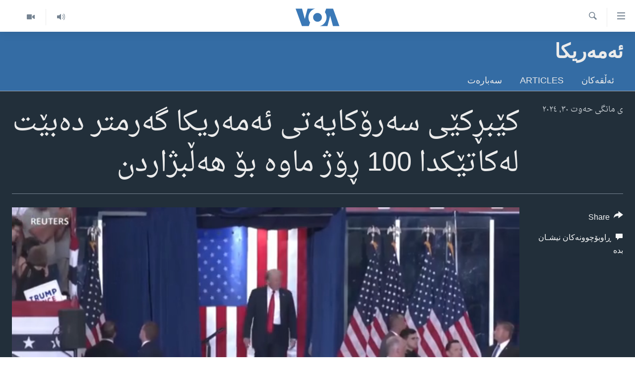

--- FILE ---
content_type: text/html; charset=utf-8
request_url: https://www.dengiamerika.com/a/7718631.html
body_size: 11487
content:

<!DOCTYPE html>
<html lang="ku" dir="rtl" class="no-js">
<head>
<link href="/Content/responsive/VOA/ku-CKB/VOA-ku-CKB.css?&amp;av=0.0.0.0&amp;cb=306" rel="stylesheet"/>
<script src="https://tags.dengiamerika.com/voa-pangea/prod/utag.sync.js"></script> <script type='text/javascript' src='https://www.youtube.com/iframe_api' async></script>
<script type="text/javascript">
//a general 'js' detection, must be on top level in <head>, due to CSS performance
document.documentElement.className = "js";
var cacheBuster = "306";
var appBaseUrl = "/";
var imgEnhancerBreakpoints = [0, 144, 256, 408, 650, 1023, 1597];
var isLoggingEnabled = false;
var isPreviewPage = false;
var isLivePreviewPage = false;
if (!isPreviewPage) {
window.RFE = window.RFE || {};
window.RFE.cacheEnabledByParam = window.location.href.indexOf('nocache=1') === -1;
const url = new URL(window.location.href);
const params = new URLSearchParams(url.search);
// Remove the 'nocache' parameter
params.delete('nocache');
// Update the URL without the 'nocache' parameter
url.search = params.toString();
window.history.replaceState(null, '', url.toString());
} else {
window.addEventListener('load', function() {
const links = window.document.links;
for (let i = 0; i < links.length; i++) {
links[i].href = '#';
links[i].target = '_self';
}
})
}
var pwaEnabled = false;
var swCacheDisabled;
</script>
<meta charset="utf-8" />
<title>کێبڕکێی سەرۆکایەتی ئەمەریکا گەرمتر دەبێت لەکاتێکدا 100 ڕۆژ ماوە بۆ هەڵبژاردن</title>
<meta name="description" content="
دانۆڵد ترەمپ کاندیدی کۆمارییەکان بۆ سەرۆکایەتی ئەمەریکا و جێگری سەرۆک کاملا هێرس کاندیدی دیموکراتەکان بۆ سەرۆکایەتی ئەمەریکا، هێرشی زارەکی دەکەنە سەر یەکتر لەکاتێکدا هەوڵدەدەن دەنگدەران بۆلای خۆیان ڕابکێشن، لەگەڵ نزیکبوونەوەی کاتی هەڵبژاردنەکان کێبڕکێکە گەرمتر دەبێت.
" />
<meta name="keywords" content="ئەمەریکا, کۆماری, سەرۆکایەتی, جیهان, ئەمەریکا, واشنتن" />
<meta name="viewport" content="width=device-width, initial-scale=1.0" />
<meta http-equiv="X-UA-Compatible" content="IE=edge" />
<meta name="robots" content="max-image-preview:large"><meta property="fb:pages" content="274466905875" />
<meta name="msvalidate.01" content="3286EE554B6F672A6F2E608C02343C0E" />
<link href="https://www.dengiamerika.com/a/7718631.html" rel="canonical" />
<meta name="apple-mobile-web-app-title" content="VOA" />
<meta name="apple-mobile-web-app-status-bar-style" content="black" />
<meta name="apple-itunes-app" content="app-id=632618796, app-argument=//7718631.rtl" />
<meta content="کێبڕکێی سەرۆکایەتی ئەمەریکا گەرمتر دەبێت لەکاتێکدا 100 ڕۆژ ماوە بۆ هەڵبژاردن" property="og:title" />
<meta content="
دانۆڵد ترەمپ کاندیدی کۆمارییەکان بۆ سەرۆکایەتی ئەمەریکا و جێگری سەرۆک کاملا هێرس کاندیدی دیموکراتەکان بۆ سەرۆکایەتی ئەمەریکا، هێرشی زارەکی دەکەنە سەر یەکتر لەکاتێکدا هەوڵدەدەن دەنگدەران بۆلای خۆیان ڕابکێشن، لەگەڵ نزیکبوونەوەی کاتی هەڵبژاردنەکان کێبڕکێکە گەرمتر دەبێت.
" property="og:description" />
<meta content="video.other" property="og:type" />
<meta content="https://www.dengiamerika.com/a/7718631.html" property="og:url" />
<meta content="Voice of America" property="og:site_name" />
<meta content="https://www.facebook.com/VOAKurdish/" property="article:publisher" />
<meta content="https://gdb.voanews.com/01000000-0aff-0242-8885-08dcb0ac7a15_tv_w1200_h630.jpg" property="og:image" />
<meta content="1200" property="og:image:width" />
<meta content="630" property="og:image:height" />
<meta content="1335864623160936" property="fb:app_id" />
<meta content="player" name="twitter:card" />
<meta content="@VOAKurdish" name="twitter:site" />
<meta content="https://www.dengiamerika.com/embed/player/article/7718631.html" name="twitter:player" />
<meta content="435" name="twitter:player:width" />
<meta content="314" name="twitter:player:height" />
<meta content="https://voa-video-ns.akamaized.net/pangeavideo/2024/07/0/01/01000000-0aff-0242-8885-08dcb0ac7a15.mp4" name="twitter:player:stream" />
<meta content="video/mp4; codecs=&quot;h264&quot;" name="twitter:player:stream:content_type" />
<meta content="کێبڕکێی سەرۆکایەتی ئەمەریکا گەرمتر دەبێت لەکاتێکدا 100 ڕۆژ ماوە بۆ هەڵبژاردن" name="twitter:title" />
<meta content="
دانۆڵد ترەمپ کاندیدی کۆمارییەکان بۆ سەرۆکایەتی ئەمەریکا و جێگری سەرۆک کاملا هێرس کاندیدی دیموکراتەکان بۆ سەرۆکایەتی ئەمەریکا، هێرشی زارەکی دەکەنە سەر یەکتر لەکاتێکدا هەوڵدەدەن دەنگدەران بۆلای خۆیان ڕابکێشن، لەگەڵ نزیکبوونەوەی کاتی هەڵبژاردنەکان کێبڕکێکە گەرمتر دەبێت.
" name="twitter:description" />
<link rel="amphtml" href="https://www.dengiamerika.com/amp/7718631.html" />
<script type="application/ld+json">{"duration":"PT2M57S","uploadDate":"2024-07-30 15:36:31Z","embedUrl":"https://www.dengiamerika.com/embed/player/article/7718631.html","headline":"کێبڕکێی سەرۆکایەتی ئەمەریکا گەرمتر دەبێت لەکاتێکدا 100 ڕۆژ ماوە بۆ هەڵبژاردن","inLanguage":"ku-CKB","keywords":"ئەمەریکا, کۆماری, سەرۆکایەتی, جیهان, ئەمەریکا, واشنتن","author":{"@type":"Person","name":"VOA"},"datePublished":"2024-07-30 15:36:31Z","dateModified":"2024-07-30 15:36:31Z","publisher":{"logo":{"width":512,"height":220,"@type":"ImageObject","url":"https://www.dengiamerika.com/Content/responsive/VOA/ku-CKB/img/logo.png"},"@type":"Organization","url":"https://www.dengiamerika.com","sameAs":["https://www.facebook.com/VOAKurdish/","https://twitter.com/VOAKurdish","https://www.youtube.com/c/VOAKurdish","https://www.instagram.com/voakurdish/"],"name":"دەنگی ئەمەریکا | Dengî Amerîka | VOA Kurdish","alternateName":""},"thumbnailUrl":"https://gdb.voanews.com/01000000-0aff-0242-8885-08dcb0ac7a15_tv_w1080_h608.jpg","@context":"https://schema.org","@type":"VideoObject","mainEntityOfPage":"https://www.dengiamerika.com/a/7718631.html","url":"https://www.dengiamerika.com/a/7718631.html","description":"\n\nدانۆڵد ترەمپ کاندیدی کۆمارییەکان بۆ سەرۆکایەتی ئەمەریکا و جێگری سەرۆک کاملا هێرس کاندیدی دیموکراتەکان بۆ سەرۆکایەتی ئەمەریکا، هێرشی زارەکی دەکەنە سەر یەکتر لەکاتێکدا هەوڵدەدەن دەنگدەران بۆلای خۆیان ڕابکێشن، لەگەڵ نزیکبوونەوەی کاتی هەڵبژاردنەکان کێبڕکێکە گەرمتر دەبێت. \n","image":{"width":1080,"height":608,"@type":"ImageObject","url":"https://gdb.voanews.com/01000000-0aff-0242-8885-08dcb0ac7a15_tv_w1080_h608.jpg"},"name":"کێبڕکێی سەرۆکایەتی ئەمەریکا گەرمتر دەبێت لەکاتێکدا 100 ڕۆژ ماوە بۆ هەڵبژاردن"}</script>
<script src="/Scripts/responsive/infographics.b?v=dVbZ-Cza7s4UoO3BqYSZdbxQZVF4BOLP5EfYDs4kqEo1&amp;av=0.0.0.0&amp;cb=306"></script>
<script src="/Scripts/responsive/loader.b?v=Q26XNwrL6vJYKjqFQRDnx01Lk2pi1mRsuLEaVKMsvpA1&amp;av=0.0.0.0&amp;cb=306"></script>
<link rel="icon" type="image/svg+xml" href="/Content/responsive/VOA/img/webApp/favicon.svg" />
<link rel="alternate icon" href="/Content/responsive/VOA/img/webApp/favicon.ico" />
<link rel="apple-touch-icon" sizes="152x152" href="/Content/responsive/VOA/img/webApp/ico-152x152.png" />
<link rel="apple-touch-icon" sizes="144x144" href="/Content/responsive/VOA/img/webApp/ico-144x144.png" />
<link rel="apple-touch-icon" sizes="114x114" href="/Content/responsive/VOA/img/webApp/ico-114x114.png" />
<link rel="apple-touch-icon" sizes="72x72" href="/Content/responsive/VOA/img/webApp/ico-72x72.png" />
<link rel="apple-touch-icon-precomposed" href="/Content/responsive/VOA/img/webApp/ico-57x57.png" />
<link rel="icon" sizes="192x192" href="/Content/responsive/VOA/img/webApp/ico-192x192.png" />
<link rel="icon" sizes="128x128" href="/Content/responsive/VOA/img/webApp/ico-128x128.png" />
<meta name="msapplication-TileColor" content="#ffffff" />
<meta name="msapplication-TileImage" content="/Content/responsive/VOA/img/webApp/ico-144x144.png" />
<link rel="alternate" type="application/rss+xml" title="VOA - Top Stories [RSS]" href="/api/" />
<link rel="sitemap" type="application/rss+xml" href="/sitemap.xml" />
</head>
<body class=" nav-no-loaded cc_theme pg-media js-category-to-nav pg-prog nojs-images ">
<script type="text/javascript" >
var analyticsData = {url:"https://www.dengiamerika.com/a/7718631.html",property_id:"471",article_uid:"7718631",page_title:"کێبڕکێی سەرۆکایەتی ئەمەریکا گەرمتر دەبێت لەکاتێکدا 100 ڕۆژ ماوە بۆ هەڵبژاردن",page_type:"video",content_type:"video",subcontent_type:"video",last_modified:"2024-07-30 15:36:31Z",pub_datetime:"2024-07-30 15:36:31Z",pub_year:"2024",pub_month:"07",pub_day:"30",pub_hour:"15",pub_weekday:"Tuesday",section:"ئەمەریکا",english_section:"usa-video",byline:"",categories:"usa-video",tags:"کۆماری;سەرۆکایەتی; جیهان; ئەمەریکا; واشنتن",domain:"www.dengiamerika.com",language:"Kurdish",language_service:"VOA Kurdish",platform:"web",copied:"no",copied_article:"",copied_title:"",runs_js:"Yes",cms_release:"8.44.0.0.306",enviro_type:"prod",slug:"",entity:"VOA",short_language_service:"KRDS",platform_short:"W",page_name:"کێبڕکێی سەرۆکایەتی ئەمەریکا گەرمتر دەبێت لەکاتێکدا 100 ڕۆژ ماوە بۆ هەڵبژاردن"};
</script>
<noscript><iframe src="https://www.googletagmanager.com/ns.html?id=GTM-N8MP7P" height="0" width="0" style="display:none;visibility:hidden"></iframe></noscript><script type="text/javascript" data-cookiecategory="analytics">
var gtmEventObject = Object.assign({}, analyticsData, {event: 'page_meta_ready'});window.dataLayer = window.dataLayer || [];window.dataLayer.push(gtmEventObject);
if (top.location === self.location) { //if not inside of an IFrame
var renderGtm = "true";
if (renderGtm === "true") {
(function(w,d,s,l,i){w[l]=w[l]||[];w[l].push({'gtm.start':new Date().getTime(),event:'gtm.js'});var f=d.getElementsByTagName(s)[0],j=d.createElement(s),dl=l!='dataLayer'?'&l='+l:'';j.async=true;j.src='//www.googletagmanager.com/gtm.js?id='+i+dl;f.parentNode.insertBefore(j,f);})(window,document,'script','dataLayer','GTM-N8MP7P');
}
}
</script>
<!--Analytics tag js version start-->
<script type="text/javascript" data-cookiecategory="analytics">
var utag_data = Object.assign({}, analyticsData, {});
if(typeof(TealiumTagFrom)==='function' && typeof(TealiumTagSearchKeyword)==='function') {
var utag_from=TealiumTagFrom();var utag_searchKeyword=TealiumTagSearchKeyword();
if(utag_searchKeyword!=null && utag_searchKeyword!=='' && utag_data["search_keyword"]==null) utag_data["search_keyword"]=utag_searchKeyword;if(utag_from!=null && utag_from!=='') utag_data["from"]=TealiumTagFrom();}
if(window.top!== window.self&&utag_data.page_type==="snippet"){utag_data.page_type = 'iframe';}
try{if(window.top!==window.self&&window.self.location.hostname===window.top.location.hostname){utag_data.platform = 'self-embed';utag_data.platform_short = 'se';}}catch(e){if(window.top!==window.self&&window.self.location.search.includes("platformType=self-embed")){utag_data.platform = 'cross-promo';utag_data.platform_short = 'cp';}}
(function(a,b,c,d){ a="https://tags.dengiamerika.com/voa-pangea/prod/utag.js"; b=document;c="script";d=b.createElement(c);d.src=a;d.type="text/java"+c;d.async=true; a=b.getElementsByTagName(c)[0];a.parentNode.insertBefore(d,a); })();
</script>
<!--Analytics tag js version end-->
<!-- Analytics tag management NoScript -->
<noscript>
<img style="position: absolute; border: none;" src="https://ssc.dengiamerika.com/b/ss/bbgprod,bbgentityvoa/1/G.4--NS/277011336?pageName=voa%3akrds%3aw%3avideo%3a%da%a9%db%8e%d8%a8%da%95%da%a9%db%8e%db%8c%20%d8%b3%db%95%d8%b1%db%86%da%a9%d8%a7%db%8c%db%95%d8%aa%db%8c%20%d8%a6%db%95%d9%85%db%95%d8%b1%db%8c%da%a9%d8%a7%20%da%af%db%95%d8%b1%d9%85%d8%aa%d8%b1%20%d8%af%db%95%d8%a8%db%8e%d8%aa%20%d9%84%db%95%da%a9%d8%a7%d8%aa%db%8e%da%a9%d8%af%d8%a7%20100%20%da%95%db%86%da%98%20%d9%85%d8%a7%d9%88%db%95%20%d8%a8%db%86%20%d9%87%db%95%da%b5%d8%a8%da%98%d8%a7%d8%b1%d8%af%d9%86&amp;c6=%da%a9%db%8e%d8%a8%da%95%da%a9%db%8e%db%8c%20%d8%b3%db%95%d8%b1%db%86%da%a9%d8%a7%db%8c%db%95%d8%aa%db%8c%20%d8%a6%db%95%d9%85%db%95%d8%b1%db%8c%da%a9%d8%a7%20%da%af%db%95%d8%b1%d9%85%d8%aa%d8%b1%20%d8%af%db%95%d8%a8%db%8e%d8%aa%20%d9%84%db%95%da%a9%d8%a7%d8%aa%db%8e%da%a9%d8%af%d8%a7%20100%20%da%95%db%86%da%98%20%d9%85%d8%a7%d9%88%db%95%20%d8%a8%db%86%20%d9%87%db%95%da%b5%d8%a8%da%98%d8%a7%d8%b1%d8%af%d9%86&amp;v36=8.44.0.0.306&amp;v6=D=c6&amp;g=https%3a%2f%2fwww.dengiamerika.com%2fa%2f7718631.html&amp;c1=D=g&amp;v1=D=g&amp;events=event1&amp;c16=voa%20kurdish&amp;v16=D=c16&amp;c5=usa-video&amp;v5=D=c5&amp;ch=%d8%a6%db%95%d9%85%db%95%d8%b1%db%8c%da%a9%d8%a7&amp;c15=kurdish&amp;v15=D=c15&amp;c4=video&amp;v4=D=c4&amp;c14=7718631&amp;v14=D=c14&amp;v20=no&amp;c17=web&amp;v17=D=c17&amp;mcorgid=518abc7455e462b97f000101%40adobeorg&amp;server=www.dengiamerika.com&amp;pageType=D=c4&amp;ns=bbg&amp;v29=D=server&amp;v25=voa&amp;v30=471&amp;v105=D=User-Agent " alt="analytics" width="1" height="1" /></noscript>
<!-- End of Analytics tag management NoScript -->
<!--*** Accessibility links - For ScreenReaders only ***-->
<section>
<div class="sr-only">
<h2>Accessibility links</h2>
<ul>
<li><a href="#content" data-disable-smooth-scroll="1">به‌ره‌و سه‌ره‌کی</a></li>
<li><a href="#navigation" data-disable-smooth-scroll="1">به‌ره‌و لیستی سه‌ره‌کی</a></li>
<li><a href="#txtHeaderSearch" data-disable-smooth-scroll="1">به‌ره‌و به‌شی گه‌ڕان</a></li>
</ul>
</div>
</section>
<div dir="rtl">
<div id="page">
<aside>
<div class="ctc-message pos-fix">
<div class="ctc-message__inner">Link has been copied to clipboard</div>
</div>
</aside>
<div class="hdr-20 hdr-20--big">
<div class="hdr-20__inner">
<div class="hdr-20__max pos-rel">
<div class="hdr-20__side hdr-20__side--primary d-flex">
<label data-for="main-menu-ctrl" data-switcher-trigger="true" data-switch-target="main-menu-ctrl" class="burger hdr-trigger pos-rel trans-trigger" data-trans-evt="click" data-trans-id="menu">
<span class="ico ico-close hdr-trigger__ico hdr-trigger__ico--close burger__ico burger__ico--close"></span>
<span class="ico ico-menu hdr-trigger__ico hdr-trigger__ico--open burger__ico burger__ico--open"></span>
</label>
<div class="menu-pnl pos-fix trans-target" data-switch-target="main-menu-ctrl" data-trans-id="menu">
<div class="menu-pnl__inner">
<nav class="main-nav menu-pnl__item menu-pnl__item--first">
<ul class="main-nav__list accordeon" data-analytics-tales="false" data-promo-name="link" data-location-name="nav,secnav">
<li class="main-nav__item">
<a class="main-nav__item-name main-nav__item-name--link" href="http://m.dengiamerika.com/" title="سه‌ره‌کی" >سه‌ره‌کی</a>
</li>
<li class="main-nav__item">
<a class="main-nav__item-name main-nav__item-name--link" href="/p/7391.html" title="ئه‌مه‌ریکا" data-item-name="us-section" >ئه‌مه‌ریکا</a>
</li>
<li class="main-nav__item">
<a class="main-nav__item-name main-nav__item-name--link" href="/p/7390.html" title="هه‌رێمه‌ کوردیـیه‌کان" data-item-name="kurdish-section" >هه‌رێمه‌ کوردیـیه‌کان</a>
</li>
<li class="main-nav__item accordeon__item" data-switch-target="menu-item-1253">
<label class="main-nav__item-name main-nav__item-name--label accordeon__control-label" data-switcher-trigger="true" data-for="menu-item-1253">
ڕۆژهه‌ڵاتی ناوه‌ڕاست
<span class="ico ico-chevron-down main-nav__chev"></span>
</label>
<div class="main-nav__sub-list">
<a class="main-nav__item-name main-nav__item-name--link main-nav__item-name--sub" href="/p/7393.html" title="عێراق" data-item-name="iraq-section" >عێراق</a>
<a class="main-nav__item-name main-nav__item-name--link main-nav__item-name--sub" href="/p/7394.html" title="ئێران" data-item-name="iran-section" >ئێران</a>
<a class="main-nav__item-name main-nav__item-name--link main-nav__item-name--sub" href="/p/7396.html" title="سوریا" data-item-name="syria-section" >سوریا</a>
<a class="main-nav__item-name main-nav__item-name--link main-nav__item-name--sub" href="/p/7397.html" title="تورکیا" data-item-name="turkey-section" >تورکیا</a>
<a class="main-nav__item-name main-nav__item-name--link main-nav__item-name--sub" href="/p/7398.html" title="وڵاتانی دیکه‌" data-item-name="mideast-section" >وڵاتانی دیکه‌</a>
</div>
</li>
<li class="main-nav__item">
<a class="main-nav__item-name main-nav__item-name--link" href="/p/7401.html" title="جیهان" data-item-name="world-section" >جیهان</a>
</li>
<li class="main-nav__item accordeon__item" data-switch-target="menu-item-1257">
<label class="main-nav__item-name main-nav__item-name--label accordeon__control-label" data-switcher-trigger="true" data-for="menu-item-1257">
به‌رنامه‌کانی ڕادیۆ
<span class="ico ico-chevron-down main-nav__chev"></span>
</label>
<div class="main-nav__sub-list">
<a class="main-nav__item-name main-nav__item-name--link main-nav__item-name--sub" href="/z/3692" title="له‌گه‌ڵ ڕووداوه‌کاندا" data-item-name="events" >له‌گه‌ڵ ڕووداوه‌کاندا</a>
<a class="main-nav__item-name main-nav__item-name--link main-nav__item-name--sub" href="/z/2460" title="هه‌له‌و واشنتن" data-item-name="hello-washington" >هه‌له‌و واشنتن</a>
<a class="main-nav__item-name main-nav__item-name--link main-nav__item-name--sub" href="/z/3530" title="مێزگرد" data-item-name="round_table" >مێزگرد</a>
<a class="main-nav__item-name main-nav__item-name--link main-nav__item-name--sub" href="/z/2199" title="زانست و ته‌کنه‌لۆجیا" data-item-name="science-technology" >زانست و ته‌کنه‌لۆجیا</a>
<a class="main-nav__item-name main-nav__item-name--link main-nav__item-name--sub" href="/z/4841" title="ژیان لە فەرهەنگدا" data-item-name="life-culture" >ژیان لە فەرهەنگدا</a>
</div>
</li>
<li class="main-nav__item">
<a class="main-nav__item-name main-nav__item-name--link" href="/p/5789.html" title="شەپـۆلەکان" data-item-name="frequencies-mobile" >شەپـۆلەکان</a>
</li>
<li class="main-nav__item">
<a class="main-nav__item-name main-nav__item-name--link" href="/p/3941.html" title="په‌‌یوه‌ندیمان پـێوه بكه‌ن" data-item-name="contact-us-section" >په‌‌یوه‌ندیمان پـێوه بكه‌ن</a>
</li>
<li class="main-nav__item">
<a class="main-nav__item-name main-nav__item-name--link" href="https://editorials.voa.gov/z/6202" title="سه‌رگوتار" >سه‌رگوتار</a>
</li>
<li class="main-nav__item">
<a class="main-nav__item-name main-nav__item-name--link" href="https://www.dengeamerika.com/" title="کرمانجی" target="_blank" rel="noopener">کرمانجی</a>
</li>
</ul>
</nav>
<div class="menu-pnl__item">
<a href="https://learningenglish.voanews.com/" class="menu-pnl__item-link" alt="Learning English">Learning English</a>
</div>
<div class="menu-pnl__item menu-pnl__item--social">
<h5 class="menu-pnl__sub-head">Follow Us</h5>
<a href="https://www.facebook.com/VOAKurdish/" title="https://www.facebook.com/VOAKurdish/" data-analytics-text="follow_on_facebook" class="btn btn--rounded btn--social-inverted menu-pnl__btn js-social-btn btn-facebook" target="_blank" rel="noopener">
<span class="ico ico-facebook-alt ico--rounded"></span>
</a>
<a href="https://www.instagram.com/voakurdish/" title="https://www.instagram.com/voakurdish/" data-analytics-text="follow_on_instagram" class="btn btn--rounded btn--social-inverted menu-pnl__btn js-social-btn btn-instagram" target="_blank" rel="noopener">
<span class="ico ico-instagram ico--rounded"></span>
</a>
<a href="https://twitter.com/VOAKurdish" title="https://twitter.com/VOAKurdish" data-analytics-text="follow_on_twitter" class="btn btn--rounded btn--social-inverted menu-pnl__btn js-social-btn btn-twitter" target="_blank" rel="noopener">
<span class="ico ico-twitter ico--rounded"></span>
</a>
<a href="https://www.youtube.com/c/VOAKurdish" title="Follow us on Youtube" data-analytics-text="follow_on_youtube" class="btn btn--rounded btn--social-inverted menu-pnl__btn js-social-btn btn-youtube" target="_blank" rel="noopener">
<span class="ico ico-youtube ico--rounded"></span>
</a>
<a href="https://telegram.me/dengiamerika" title="Follow us on Telegram" data-analytics-text="follow_on_telegram" class="btn btn--rounded btn--social-inverted menu-pnl__btn js-social-btn btn-telegram" target="_blank" rel="noopener">
<span class="ico ico-telegram ico--rounded"></span>
</a>
</div>
<div class="menu-pnl__item">
<a href="/navigation/allsites" class="menu-pnl__item-link">
<span class="ico ico-languages "></span>
زمانه‌کان
</a>
</div>
</div>
</div>
<label data-for="top-search-ctrl" data-switcher-trigger="true" data-switch-target="top-search-ctrl" class="top-srch-trigger hdr-trigger">
<span class="ico ico-close hdr-trigger__ico hdr-trigger__ico--close top-srch-trigger__ico top-srch-trigger__ico--close"></span>
<span class="ico ico-search hdr-trigger__ico hdr-trigger__ico--open top-srch-trigger__ico top-srch-trigger__ico--open"></span>
</label>
<div class="srch-top srch-top--in-header" data-switch-target="top-search-ctrl">
<div class="container">
<form action="/s" class="srch-top__form srch-top__form--in-header" id="form-topSearchHeader" method="get" role="search"><label for="txtHeaderSearch" class="sr-only">گه‌ڕان</label>
<input type="text" id="txtHeaderSearch" name="k" placeholder="گه‌ڕان له‌ ناو تێکستدا" accesskey="s" value="" class="srch-top__input analyticstag-event" onkeydown="if (event.keyCode === 13) { FireAnalyticsTagEventOnSearch('search', $dom.get('#txtHeaderSearch')[0].value) }" />
<button title="گه‌ڕان" type="submit" class="btn btn--top-srch analyticstag-event" onclick="FireAnalyticsTagEventOnSearch('search', $dom.get('#txtHeaderSearch')[0].value) ">
<span class="ico ico-search"></span>
</button></form>
</div>
</div>
<a href="/" class="main-logo-link">
<img src="/Content/responsive/VOA/ku-CKB/img/logo-compact.svg" class="main-logo main-logo--comp" alt="site logo">
<img src="/Content/responsive/VOA/ku-CKB/img/logo.svg" class="main-logo main-logo--big" alt="site logo">
</a>
</div>
<div class="hdr-20__side hdr-20__side--secondary d-flex">
<a href="/z/2478" title="Video" class="hdr-20__secondary-item" data-item-name="video">
<span class="ico ico-video hdr-20__secondary-icon"></span>
</a>
<a href="/z/2445" title="Audio" class="hdr-20__secondary-item" data-item-name="audio">
<span class="ico ico-audio hdr-20__secondary-icon"></span>
</a>
<a href="/s" title="گه‌ڕان" class="hdr-20__secondary-item hdr-20__secondary-item--search" data-item-name="search">
<span class="ico ico-search hdr-20__secondary-icon hdr-20__secondary-icon--search"></span>
</a>
<div class="srch-bottom">
<form action="/s" class="srch-bottom__form d-flex" id="form-bottomSearch" method="get" role="search"><label for="txtSearch" class="sr-only">گه‌ڕان</label>
<input type="search" id="txtSearch" name="k" placeholder="گه‌ڕان له‌ ناو تێکستدا" accesskey="s" value="" class="srch-bottom__input analyticstag-event" onkeydown="if (event.keyCode === 13) { FireAnalyticsTagEventOnSearch('search', $dom.get('#txtSearch')[0].value) }" />
<button title="گه‌ڕان" type="submit" class="btn btn--bottom-srch analyticstag-event" onclick="FireAnalyticsTagEventOnSearch('search', $dom.get('#txtSearch')[0].value) ">
<span class="ico ico-search"></span>
</button></form>
</div>
</div>
<img src="/Content/responsive/VOA/ku-CKB/img/logo-print.gif" class="logo-print" alt="site logo">
<img src="/Content/responsive/VOA/ku-CKB/img/logo-print_color.png" class="logo-print logo-print--color" alt="site logo">
</div>
</div>
</div>
<script>
if (document.body.className.indexOf('pg-home') > -1) {
var nav2In = document.querySelector('.hdr-20__inner');
var nav2Sec = document.querySelector('.hdr-20__side--secondary');
var secStyle = window.getComputedStyle(nav2Sec);
if (nav2In && window.pageYOffset < 150 && secStyle['position'] !== 'fixed') {
nav2In.classList.add('hdr-20__inner--big')
}
}
</script>
<div class="c-hlights c-hlights--breaking c-hlights--no-item" data-hlight-display="mobile,desktop">
<div class="c-hlights__wrap container p-0">
<div class="c-hlights__nav">
<a role="button" href="#" title="پێشوو">
<span class="ico ico-chevron-backward m-0"></span>
<span class="sr-only">پێشوو</span>
</a>
<a role="button" href="#" title="پاش">
<span class="ico ico-chevron-forward m-0"></span>
<span class="sr-only">پاش</span>
</a>
</div>
<span class="c-hlights__label">
<span class="">بەپەلە</span>
<span class="switcher-trigger">
<label data-for="more-less-1" data-switcher-trigger="true" class="switcher-trigger__label switcher-trigger__label--more p-b-0" title="بابه‌تی زیاتر">
<span class="ico ico-chevron-down"></span>
</label>
<label data-for="more-less-1" data-switcher-trigger="true" class="switcher-trigger__label switcher-trigger__label--less p-b-0" title="Show less">
<span class="ico ico-chevron-up"></span>
</label>
</span>
</span>
<ul class="c-hlights__items switcher-target" data-switch-target="more-less-1">
</ul>
</div>
</div> <div id="content">
<div class="prog-hdr">
<div class="container">
<a href="/z/6173" class="prog-hdr__link">
<h1 class="title pg-title title--program">ئەمەریکا</h1>
</a>
</div>
<div class="nav-tabs nav-tabs--level-1 nav-tabs--prog-hdr nav-tabs--full">
<div class="container">
<div class="row">
<div class="nav-tabs__inner swipe-slide">
<ul class="nav-tabs__list swipe-slide__inner" role="tablist">
<li class="nav-tabs__item nav-tabs__item--prog-hdr nav-tabs__item--full">
<a href="/z/6173">ئه‌ڵقه‌کان</a> </li>
<li class="nav-tabs__item nav-tabs__item--prog-hdr nav-tabs__item--full">
<a href="/z/6173/articles">Articles</a> </li>
<li class="nav-tabs__item nav-tabs__item--prog-hdr nav-tabs__item--full">
<a href="/z/6173/about">سه‌باره‌ت</a> </li>
</ul>
</div>
</div>
</div>
</div>
</div>
<div class="media-container">
<div class="container">
<div class="hdr-container">
<div class="row">
<div class="col-title col-xs-12 col-md-10 col-lg-10 pull-right"> <h1 class="">
کێبڕکێی سەرۆکایەتی ئەمەریکا گەرمتر دەبێت لەکاتێکدا 100 ڕۆژ ماوە بۆ هەڵبژاردن
</h1>
</div><div class="col-publishing-details col-xs-12 col-md-2 pull-left"> <div class="publishing-details ">
<div class="published">
<span class="date" >
<time pubdate="pubdate" datetime="2024-07-30T18:36:31+03:00">
ی مانگی حه‌وت ٣٠, ٢٠٢٤
</time>
</span>
</div>
</div>
</div><div class="col-lg-12 separator"> <div class="separator">
<hr class="title-line" />
</div>
</div><div class="col-multimedia col-xs-12 col-md-10 pull-right"> <div class="media-pholder media-pholder--video ">
<div class="c-sticky-container" data-poster="https://gdb.voanews.com/01000000-0aff-0242-8885-08dcb0ac7a15_tv_w250_r1.jpg">
<div class="c-sticky-element" data-sp_api="pangea-video" data-persistent data-persistent-browse-out >
<div class="c-mmp c-mmp--enabled c-mmp--loading c-mmp--video c-mmp--detail c-mmp--has-poster c-sticky-element__swipe-el"
data-player_id="" data-title="کێبڕکێی سەرۆکایەتی ئەمەریکا گەرمتر دەبێت لەکاتێکدا 100 ڕۆژ ماوە بۆ هەڵبژاردن" data-hide-title="False"
data-breakpoint_s="320" data-breakpoint_m="640" data-breakpoint_l="992"
data-hlsjs-src="/Scripts/responsive/hls.b"
data-bypass-dash-for-vod="true"
data-bypass-dash-for-live-video="true"
data-bypass-dash-for-live-audio="true"
id="player7718631">
<div class="c-mmp__poster js-poster c-mmp__poster--video">
<img src="https://gdb.voanews.com/01000000-0aff-0242-8885-08dcb0ac7a15_tv_w250_r1.jpg" alt="کێبڕکێی سەرۆکایەتی ئەمەریکا گەرمتر دەبێت لەکاتێکدا 100 ڕۆژ ماوە بۆ هەڵبژاردن" title="کێبڕکێی سەرۆکایەتی ئەمەریکا گەرمتر دەبێت لەکاتێکدا 100 ڕۆژ ماوە بۆ هەڵبژاردن" class="c-mmp__poster-image-h" />
</div>
<a class="c-mmp__fallback-link" href="https://voa-video-ns.akamaized.net/pangeavideo/2024/07/0/01/01000000-0aff-0242-8885-08dcb0ac7a15_240p.mp4">
<span class="c-mmp__fallback-link-icon">
<span class="ico ico-play"></span>
</span>
</a>
<div class="c-spinner">
<img src="/Content/responsive/img/player-spinner.png" alt="please wait" title="please wait" />
</div>
<span class="c-mmp__big_play_btn js-btn-play-big">
<span class="ico ico-play"></span>
</span>
<div class="c-mmp__player">
<video src="https://voa-video-hls-ns.akamaized.net/pangeavideo/2024/07/0/01/01000000-0aff-0242-8885-08dcb0ac7a15_master.m3u8" data-fallbacksrc="https://voa-video-ns.akamaized.net/pangeavideo/2024/07/0/01/01000000-0aff-0242-8885-08dcb0ac7a15.mp4" data-fallbacktype="video/mp4" data-type="application/x-mpegURL" data-info="Auto" data-sources="[{&quot;AmpSrc&quot;:&quot;https://voa-video-ns.akamaized.net/pangeavideo/2024/07/0/01/01000000-0aff-0242-8885-08dcb0ac7a15_240p.mp4&quot;,&quot;Src&quot;:&quot;https://voa-video-ns.akamaized.net/pangeavideo/2024/07/0/01/01000000-0aff-0242-8885-08dcb0ac7a15_240p.mp4&quot;,&quot;Type&quot;:&quot;video/mp4&quot;,&quot;DataInfo&quot;:&quot;240p&quot;,&quot;Url&quot;:null,&quot;BlockAutoTo&quot;:null,&quot;BlockAutoFrom&quot;:null},{&quot;AmpSrc&quot;:&quot;https://voa-video-ns.akamaized.net/pangeavideo/2024/07/0/01/01000000-0aff-0242-8885-08dcb0ac7a15.mp4&quot;,&quot;Src&quot;:&quot;https://voa-video-ns.akamaized.net/pangeavideo/2024/07/0/01/01000000-0aff-0242-8885-08dcb0ac7a15.mp4&quot;,&quot;Type&quot;:&quot;video/mp4&quot;,&quot;DataInfo&quot;:&quot;360p&quot;,&quot;Url&quot;:null,&quot;BlockAutoTo&quot;:null,&quot;BlockAutoFrom&quot;:null},{&quot;AmpSrc&quot;:&quot;https://voa-video-ns.akamaized.net/pangeavideo/2024/07/0/01/01000000-0aff-0242-8885-08dcb0ac7a15_480p.mp4&quot;,&quot;Src&quot;:&quot;https://voa-video-ns.akamaized.net/pangeavideo/2024/07/0/01/01000000-0aff-0242-8885-08dcb0ac7a15_480p.mp4&quot;,&quot;Type&quot;:&quot;video/mp4&quot;,&quot;DataInfo&quot;:&quot;480p&quot;,&quot;Url&quot;:null,&quot;BlockAutoTo&quot;:null,&quot;BlockAutoFrom&quot;:null},{&quot;AmpSrc&quot;:&quot;https://voa-video-ns.akamaized.net/pangeavideo/2024/07/0/01/01000000-0aff-0242-8885-08dcb0ac7a15_720p.mp4&quot;,&quot;Src&quot;:&quot;https://voa-video-ns.akamaized.net/pangeavideo/2024/07/0/01/01000000-0aff-0242-8885-08dcb0ac7a15_720p.mp4&quot;,&quot;Type&quot;:&quot;video/mp4&quot;,&quot;DataInfo&quot;:&quot;720p&quot;,&quot;Url&quot;:null,&quot;BlockAutoTo&quot;:null,&quot;BlockAutoFrom&quot;:null},{&quot;AmpSrc&quot;:&quot;https://voa-video-ns.akamaized.net/pangeavideo/2024/07/0/01/01000000-0aff-0242-8885-08dcb0ac7a15_1080p.mp4&quot;,&quot;Src&quot;:&quot;https://voa-video-ns.akamaized.net/pangeavideo/2024/07/0/01/01000000-0aff-0242-8885-08dcb0ac7a15_1080p.mp4&quot;,&quot;Type&quot;:&quot;video/mp4&quot;,&quot;DataInfo&quot;:&quot;1080p&quot;,&quot;Url&quot;:null,&quot;BlockAutoTo&quot;:null,&quot;BlockAutoFrom&quot;:null}]" data-pub_datetime="2024-07-30 15:36:31Z" data-lt-on-play="0" data-lt-url="" data-autoplay data-preload webkit-playsinline="webkit-playsinline" playsinline="playsinline" style="width:100%; height:100%" title="کێبڕکێی سەرۆکایەتی ئەمەریکا گەرمتر دەبێت لەکاتێکدا 100 ڕۆژ ماوە بۆ هەڵبژاردن" data-aspect-ratio="640/360" data-sdkadaptive="true" data-sdkamp="false" data-sdktitle="کێبڕکێی سەرۆکایەتی ئەمەریکا گەرمتر دەبێت لەکاتێکدا 100 ڕۆژ ماوە بۆ هەڵبژاردن" data-sdkvideo="html5" data-sdkid="7718631" data-sdktype="Video ondemand">
</video>
</div>
<div class="c-mmp__overlay c-mmp__overlay--title c-mmp__overlay--partial c-mmp__overlay--disabled c-mmp__overlay--slide-from-top js-c-mmp__title-overlay">
<span class="c-mmp__overlay-actions c-mmp__overlay-actions-top js-overlay-actions">
<span class="c-mmp__overlay-actions-link c-mmp__overlay-actions-link--embed js-btn-embed-overlay" title="Embed">
<span class="c-mmp__overlay-actions-link-ico ico ico-embed-code"></span>
<span class="c-mmp__overlay-actions-link-text">Embed</span>
</span>
<span class="c-mmp__overlay-actions-link c-mmp__overlay-actions-link--close-sticky c-sticky-element__close-el" title="close">
<span class="c-mmp__overlay-actions-link-ico ico ico-close"></span>
</span>
</span>
<div class="c-mmp__overlay-title js-overlay-title">
<h5 class="c-mmp__overlay-media-title">
<a class="js-media-title-link" href="/a/7718631.html" target="_blank" rel="noopener" title="کێبڕکێی سەرۆکایەتی ئەمەریکا گەرمتر دەبێت لەکاتێکدا 100 ڕۆژ ماوە بۆ هەڵبژاردن">کێبڕکێی سەرۆکایەتی ئەمەریکا گەرمتر دەبێت لەکاتێکدا 100 ڕۆژ ماوە بۆ هەڵبژاردن</a>
</h5>
</div>
</div>
<div class="c-mmp__overlay c-mmp__overlay--sharing c-mmp__overlay--disabled c-mmp__overlay--slide-from-bottom js-c-mmp__sharing-overlay">
<span class="c-mmp__overlay-actions">
<span class="c-mmp__overlay-actions-link c-mmp__overlay-actions-link--embed js-btn-embed-overlay" title="Embed">
<span class="c-mmp__overlay-actions-link-ico ico ico-embed-code"></span>
<span class="c-mmp__overlay-actions-link-text">Embed</span>
</span>
<span class="c-mmp__overlay-actions-link c-mmp__overlay-actions-link--close js-btn-close-overlay" title="close">
<span class="c-mmp__overlay-actions-link-ico ico ico-close"></span>
</span>
</span>
<div class="c-mmp__overlay-tabs">
<div class="c-mmp__overlay-tab c-mmp__overlay-tab--disabled c-mmp__overlay-tab--slide-backward js-tab-embed-overlay" data-trigger="js-btn-embed-overlay" data-embed-source="//www.dengiamerika.com/embed/player/0/7718631.html?type=video" role="form">
<div class="c-mmp__overlay-body c-mmp__overlay-body--centered-vertical">
<div class="column">
<div class="c-mmp__status-msg ta-c js-message-embed-code-copied" role="tooltip">
The code has been copied to your clipboard.
</div>
<div class="c-mmp__form-group ta-c">
<input type="text" name="embed_code" class="c-mmp__input-text js-embed-code" dir="ltr" value="" readonly />
<span class="c-mmp__input-btn js-btn-copy-embed-code" title="Copy to clipboard"><span class="ico ico-content-copy"></span></span>
</div>
<hr class="c-mmp__separator-line" />
<div class="c-mmp__form-group ta-c">
<label class="c-mmp__form-inline-element">
<span class="c-mmp__form-inline-element-text" title="width">width</span>
<input type="text" title="width" value="640" data-default="640" dir="ltr" name="embed_width" class="ta-c c-mmp__input-text c-mmp__input-text--xs js-video-embed-width" aria-live="assertive" />
<span class="c-mmp__input-suffix">px</span>
</label>
<label class="c-mmp__form-inline-element">
<span class="c-mmp__form-inline-element-text" title="height">height</span>
<input type="text" title="height" value="360" data-default="360" dir="ltr" name="embed_height" class="ta-c c-mmp__input-text c-mmp__input-text--xs js-video-embed-height" aria-live="assertive" />
<span class="c-mmp__input-suffix">px</span>
</label>
</div>
</div>
</div>
</div>
<div class="c-mmp__overlay-tab c-mmp__overlay-tab--disabled c-mmp__overlay-tab--slide-forward js-tab-sharing-overlay" data-trigger="js-btn-sharing-overlay" role="form">
<div class="c-mmp__overlay-body c-mmp__overlay-body--centered-vertical">
<div class="column">
<div class="not-apply-to-sticky audio-fl-bwd">
<aside class="player-content-share share share--mmp" role="complementary"
data-share-url="https://www.dengiamerika.com/a/7718631.html" data-share-title="کێبڕکێی سەرۆکایەتی ئەمەریکا گەرمتر دەبێت لەکاتێکدا 100 ڕۆژ ماوە بۆ هەڵبژاردن" data-share-text="">
<ul class="share__list">
<li class="share__item">
<a href="https://facebook.com/sharer.php?u=https%3a%2f%2fwww.dengiamerika.com%2fa%2f7718631.html"
data-analytics-text="share_on_facebook"
title="Facebook" target="_blank"
class="btn bg-transparent js-social-btn">
<span class="ico ico-facebook fs_xl "></span>
</a>
</li>
<li class="share__item">
<a href="https://twitter.com/share?url=https%3a%2f%2fwww.dengiamerika.com%2fa%2f7718631.html&amp;text=%da%a9%db%8e%d8%a8%da%95%da%a9%db%8e%db%8c+%d8%b3%db%95%d8%b1%db%86%da%a9%d8%a7%db%8c%db%95%d8%aa%db%8c+%d8%a6%db%95%d9%85%db%95%d8%b1%db%8c%da%a9%d8%a7+%da%af%db%95%d8%b1%d9%85%d8%aa%d8%b1+%d8%af%db%95%d8%a8%db%8e%d8%aa+%d9%84%db%95%da%a9%d8%a7%d8%aa%db%8e%da%a9%d8%af%d8%a7+100+%da%95%db%86%da%98+%d9%85%d8%a7%d9%88%db%95+%d8%a8%db%86+%d9%87%db%95%da%b5%d8%a8%da%98%d8%a7%d8%b1%d8%af%d9%86"
data-analytics-text="share_on_twitter"
title="Twitter" target="_blank"
class="btn bg-transparent js-social-btn">
<span class="ico ico-twitter fs_xl "></span>
</a>
</li>
<li class="share__item">
<a href="/a/7718631.html" title="Share this media" class="btn bg-transparent" target="_blank" rel="noopener">
<span class="ico ico-ellipsis fs_xl "></span>
</a>
</li>
</ul>
</aside>
</div>
<hr class="c-mmp__separator-line audio-fl-bwd xs-hidden s-hidden" />
<div class="c-mmp__status-msg ta-c js-message-share-url-copied" role="tooltip">
The URL has been copied to your clipboard
</div>
<div class="c-mmp__form-group ta-c audio-fl-bwd xs-hidden s-hidden">
<input type="text" name="share_url" class="c-mmp__input-text js-share-url" value="https://www.dengiamerika.com/a/7718631.html" dir="ltr" readonly />
<span class="c-mmp__input-btn js-btn-copy-share-url" title="Copy to clipboard"><span class="ico ico-content-copy"></span></span>
</div>
</div>
</div>
</div>
</div>
</div>
<div class="c-mmp__overlay c-mmp__overlay--settings c-mmp__overlay--disabled c-mmp__overlay--slide-from-bottom js-c-mmp__settings-overlay">
<span class="c-mmp__overlay-actions">
<span class="c-mmp__overlay-actions-link c-mmp__overlay-actions-link--close js-btn-close-overlay" title="close">
<span class="c-mmp__overlay-actions-link-ico ico ico-close"></span>
</span>
</span>
<div class="c-mmp__overlay-body c-mmp__overlay-body--centered-vertical">
<div class="column column--scrolling js-sources"></div>
</div>
</div>
<div class="c-mmp__overlay c-mmp__overlay--disabled js-c-mmp__disabled-overlay">
<div class="c-mmp__overlay-body c-mmp__overlay-body--centered-vertical">
<div class="column">
<p class="ta-c"><span class="ico ico-clock"></span>No media source currently available</p>
</div>
</div>
</div>
<div class="c-mmp__cpanel-container js-cpanel-container">
<div class="c-mmp__cpanel c-mmp__cpanel--hidden">
<div class="c-mmp__cpanel-playback-controls">
<span class="c-mmp__cpanel-btn c-mmp__cpanel-btn--play js-btn-play" title="play">
<span class="ico ico-play m-0"></span>
</span>
<span class="c-mmp__cpanel-btn c-mmp__cpanel-btn--pause js-btn-pause" title="pause">
<span class="ico ico-pause m-0"></span>
</span>
</div>
<div class="c-mmp__cpanel-progress-controls">
<span class="c-mmp__cpanel-progress-controls-current-time js-current-time" dir="ltr">0:00</span>
<span class="c-mmp__cpanel-progress-controls-duration js-duration" dir="ltr">
0:02:57
</span>
<span class="c-mmp__indicator c-mmp__indicator--horizontal" dir="ltr">
<span class="c-mmp__indicator-lines js-progressbar">
<span class="c-mmp__indicator-line c-mmp__indicator-line--range js-playback-range" style="width:100%"></span>
<span class="c-mmp__indicator-line c-mmp__indicator-line--buffered js-playback-buffered" style="width:0%"></span>
<span class="c-mmp__indicator-line c-mmp__indicator-line--tracked js-playback-tracked" style="width:0%"></span>
<span class="c-mmp__indicator-line c-mmp__indicator-line--played js-playback-played" style="width:0%"></span>
<span class="c-mmp__indicator-line c-mmp__indicator-line--live js-playback-live"><span class="strip"></span></span>
<span class="c-mmp__indicator-btn ta-c js-progressbar-btn">
<button class="c-mmp__indicator-btn-pointer" type="button"></button>
</span>
<span class="c-mmp__badge c-mmp__badge--tracked-time c-mmp__badge--hidden js-progressbar-indicator-badge" dir="ltr" style="left:0%">
<span class="c-mmp__badge-text js-progressbar-indicator-badge-text">0:00</span>
</span>
</span>
</span>
</div>
<div class="c-mmp__cpanel-additional-controls">
<span class="c-mmp__cpanel-additional-controls-volume js-volume-controls">
<span class="c-mmp__cpanel-btn c-mmp__cpanel-btn--volume js-btn-volume" title="volume">
<span class="ico ico-volume-unmuted m-0"></span>
</span>
<span class="c-mmp__indicator c-mmp__indicator--vertical js-volume-panel" dir="ltr">
<span class="c-mmp__indicator-lines js-volumebar">
<span class="c-mmp__indicator-line c-mmp__indicator-line--range js-volume-range" style="height:100%"></span>
<span class="c-mmp__indicator-line c-mmp__indicator-line--volume js-volume-level" style="height:0%"></span>
<span class="c-mmp__indicator-slider">
<span class="c-mmp__indicator-btn ta-c c-mmp__indicator-btn--hidden js-volumebar-btn">
<button class="c-mmp__indicator-btn-pointer" type="button"></button>
</span>
</span>
</span>
</span>
</span>
<div class="c-mmp__cpanel-additional-controls-settings js-settings-controls">
<span class="c-mmp__cpanel-btn c-mmp__cpanel-btn--settings-overlay js-btn-settings-overlay" title="source switch">
<span class="ico ico-settings m-0"></span>
</span>
<span class="c-mmp__cpanel-btn c-mmp__cpanel-btn--settings-expand js-btn-settings-expand" title="source switch">
<span class="ico ico-settings m-0"></span>
</span>
<div class="c-mmp__expander c-mmp__expander--sources js-c-mmp__expander--sources">
<div class="c-mmp__expander-content js-sources"></div>
</div>
</div>
<a href="/embed/player/Article/7718631.html?type=video&amp;FullScreenMode=True" target="_blank" rel="noopener" class="c-mmp__cpanel-btn c-mmp__cpanel-btn--fullscreen js-btn-fullscreen" title="fullscreen">
<span class="ico ico-fullscreen m-0"></span>
</a>
</div>
</div>
</div>
</div>
</div>
</div>
<div class="intro m-t-md" >
<p >
دانۆڵد ترەمپ کاندیدی کۆمارییەکان بۆ سەرۆکایەتی ئەمەریکا و جێگری سەرۆک کاملا هێرس کاندیدی دیموکراتەکان بۆ سەرۆکایەتی ئەمەریکا، هێرشی زارەکی دەکەنە سەر یەکتر لەکاتێکدا هەوڵدەدەن دەنگدەران بۆلای خۆیان ڕابکێشن، لەگەڵ نزیکبوونەوەی کاتی هەڵبژاردنەکان کێبڕکێکە گەرمتر دەبێت.
</p>
</div>
</div>
</div><div class="col-xs-12 col-md-2 col-lg-2 pull-left"> <div class="links">
<p class="buttons link-content-sharing p-0 ">
<button class="btn btn--link btn-content-sharing p-t-0 " id="btnContentSharing" value="text" role="Button" type="" title="ڕێگه‌ی دیکه‌ی شێرکردن">
<span class="ico ico-share ico--l"></span>
<span class="btn__text ">
Share
</span>
</button>
</p>
<aside class="content-sharing js-content-sharing " role="complementary"
data-share-url="https://www.dengiamerika.com/a/7718631.html" data-share-title="کێبڕکێی سەرۆکایەتی ئەمەریکا گەرمتر دەبێت لەکاتێکدا 100 ڕۆژ ماوە بۆ هەڵبژاردن" data-share-text="
دانۆڵد ترەمپ کاندیدی کۆمارییەکان بۆ سەرۆکایەتی ئەمەریکا و جێگری سەرۆک کاملا هێرس کاندیدی دیموکراتەکان بۆ سەرۆکایەتی ئەمەریکا، هێرشی زارەکی دەکەنە سەر یەکتر لەکاتێکدا هەوڵدەدەن دەنگدەران بۆلای خۆیان ڕابکێشن، لەگەڵ نزیکبوونەوەی کاتی هەڵبژاردنەکان کێبڕکێکە گەرمتر دەبێت.
">
<div class="content-sharing__popover">
<h6 class="content-sharing__title">Share</h6>
<button href="#close" id="btnCloseSharing" class="btn btn--text-like content-sharing__close-btn">
<span class="ico ico-close ico--l"></span>
</button>
<ul class="content-sharing__list">
<li class="content-sharing__item">
<div class="ctc ">
<input type="text" class="ctc__input" readonly="readonly">
<a href="" js-href="https://www.dengiamerika.com/a/7718631.html" class="content-sharing__link ctc__button">
<span class="ico ico-copy-link ico--rounded ico--l"></span>
<span class="content-sharing__link-text">Copy link</span>
</a>
</div>
</li>
<li class="content-sharing__item">
<a href="https://facebook.com/sharer.php?u=https%3a%2f%2fwww.dengiamerika.com%2fa%2f7718631.html"
data-analytics-text="share_on_facebook"
title="Facebook" target="_blank"
class="content-sharing__link js-social-btn">
<span class="ico ico-facebook ico--rounded ico--l"></span>
<span class="content-sharing__link-text">Facebook</span>
</a>
</li>
<li class="content-sharing__item">
<a href="https://twitter.com/share?url=https%3a%2f%2fwww.dengiamerika.com%2fa%2f7718631.html&amp;text=%da%a9%db%8e%d8%a8%da%95%da%a9%db%8e%db%8c+%d8%b3%db%95%d8%b1%db%86%da%a9%d8%a7%db%8c%db%95%d8%aa%db%8c+%d8%a6%db%95%d9%85%db%95%d8%b1%db%8c%da%a9%d8%a7+%da%af%db%95%d8%b1%d9%85%d8%aa%d8%b1+%d8%af%db%95%d8%a8%db%8e%d8%aa+%d9%84%db%95%da%a9%d8%a7%d8%aa%db%8e%da%a9%d8%af%d8%a7+100+%da%95%db%86%da%98+%d9%85%d8%a7%d9%88%db%95+%d8%a8%db%86+%d9%87%db%95%da%b5%d8%a8%da%98%d8%a7%d8%b1%d8%af%d9%86"
data-analytics-text="share_on_twitter"
title="Twitter" target="_blank"
class="content-sharing__link js-social-btn">
<span class="ico ico-twitter ico--rounded ico--l"></span>
<span class="content-sharing__link-text">Twitter</span>
</a>
</li>
<li class="content-sharing__item">
<a href="https://telegram.me/share/url?url=https%3a%2f%2fwww.dengiamerika.com%2fa%2f7718631.html"
data-analytics-text="share_on_telegram"
title="Telegram" target="_blank"
class="content-sharing__link js-social-btn">
<span class="ico ico-telegram ico--rounded ico--l"></span>
<span class="content-sharing__link-text">Telegram</span>
</a>
</li>
<li class="content-sharing__item">
<a href="mailto:?body=https%3a%2f%2fwww.dengiamerika.com%2fa%2f7718631.html&amp;subject=کێبڕکێی سەرۆکایەتی ئەمەریکا گەرمتر دەبێت لەکاتێکدا 100 ڕۆژ ماوە بۆ هەڵبژاردن"
title="Email"
class="content-sharing__link ">
<span class="ico ico-email ico--rounded ico--l"></span>
<span class="content-sharing__link-text">Email</span>
</a>
</li>
</ul>
</div>
</aside>
<p class="buttons link-comments p-0">
<a href="#comments" class="btn btn--link p-t-0">
<span class="ico ico-comment"></span><span class="btn__text">
ڕاوبۆچوونه‌کان نیشـان بده‌
</span>
</a>
</p>
</div>
</div>
</div>
</div>
</div>
</div>
<div class="container">
<div class="body-container">
<div class="row">
<div class="col-xs-12 col-sm-12 col-md-7 col-lg-7 col-md-offset-2 col-lg-offset-2 pull-left bottom-offset content-offset">
<div id="comments" class="comments-parent">
<div class="row">
<div class="col-xs-12">
<div class="comments comments--fb">
<h3 class="section-head">کۆمێنتی خۆت لە ڕێگەی فەیسبوکەوە بنووسە</h3>
<div class="comments-form comments-facebook">
<div class="fb-comments" data-href="https://www.dengiamerika.com/a/7718631.html" data-numposts="2" data-mobile="true"></div>
</div>
</div>
</div>
</div>
</div>
</div>
<div class="col-xs-12 col-md-3 pull-right"> <div class="media-block-wrap">
<h2 class="section-head">بابه‌تی په‌یوه‌ندیدار</h2>
<div class="row">
<ul>
<li class="col-xs-12 col-sm-6 col-md-12 col-lg-12 mb-grid">
<div class="media-block ">
<a href="/a/trump-harris-artificial-intelligence/7718699.html" class="img-wrap img-wrap--t-spac img-wrap--size-4 img-wrap--float" title="جیاوازی نێوان ترامپ و هێرس لە سیاسەتی ژیری دەستکرددا">
<div class="thumb thumb16_9">
<noscript class="nojs-img">
<img src="https://gdb.voanews.com/c1854c43-4ce1-4181-bc59-913f3b4f30a0_w100_r1.jpg" alt="16x9 Image" />
</noscript>
<img data-src="https://gdb.voanews.com/c1854c43-4ce1-4181-bc59-913f3b4f30a0_w33_r1.jpg" src="" alt="16x9 Image" class=""/>
</div>
</a>
<div class="media-block__content media-block__content--h">
<a class="category category--mb category--size-4" href="/z/2209" title="ئه‌مه‌ریکا">
ئه‌مه‌ریکا
</a>
<a href="/a/trump-harris-artificial-intelligence/7718699.html">
<h4 class="media-block__title media-block__title--size-4" title="جیاوازی نێوان ترامپ و هێرس لە سیاسەتی ژیری دەستکرددا">
جیاوازی نێوان ترامپ و هێرس لە سیاسەتی ژیری دەستکرددا
</h4>
</a>
</div>
</div>
</li>
<li class="col-xs-12 col-sm-6 col-md-12 col-lg-12 mb-grid">
<div class="media-block ">
<a href="/a/us-trump-harris/7739261.html" class="img-wrap img-wrap--t-spac img-wrap--size-4 img-wrap--float" title="هێرس باس لە خۆشی و شادی دەکات، ترامپ وێنەیەکی تاریکتر دەکێشێت">
<div class="thumb thumb16_9">
<noscript class="nojs-img">
<img src="https://gdb.voanews.com/809f2353-3b6d-4806-bc92-20a436ff8bdb_w100_r1.jpg" alt="16x9 Image" />
</noscript>
<img data-src="https://gdb.voanews.com/809f2353-3b6d-4806-bc92-20a436ff8bdb_w33_r1.jpg" src="" alt="16x9 Image" class=""/>
</div>
</a>
<div class="media-block__content media-block__content--h">
<a class="category category--mb category--size-4" href="/z/2209" title="ئه‌مه‌ریکا">
ئه‌مه‌ریکا
</a>
<a href="/a/us-trump-harris/7739261.html">
<h4 class="media-block__title media-block__title--size-4" title="هێرس باس لە خۆشی و شادی دەکات، ترامپ وێنەیەکی تاریکتر دەکێشێت">
هێرس باس لە خۆشی و شادی دەکات، ترامپ وێنەیەکی تاریکتر دەکێشێت
</h4>
</a>
</div>
</div>
</li>
</ul>
</div>
</div>
</div><div class="col-xs-12 col-md-7 col-md-offset-2 pull-left"> <div class="content-offset">
<div class="media-block-wrap">
<h2 class="section-head">ئه‌ڵقه‌کان</h2>
<div class="row">
<ul>
<li class="col-xs-6 col-sm-4 col-md-4 col-lg-4">
<div class="media-block ">
<a href="/a/8103835.html" class="img-wrap img-wrap--t-spac img-wrap--size-4" title="خۆپیشاندانی کوردان لە بەردەم کۆشکی سپی">
<div class="thumb thumb16_9">
<noscript class="nojs-img">
<img src="https://gdb.voanews.com/20fd4a85-e91f-4f96-3c02-08de54e55770_tv_w160_r1.jpg" alt="خۆپیشاندانی کوردان لە بەردەم کۆشکی سپی" />
</noscript>
<img data-src="https://gdb.voanews.com/20fd4a85-e91f-4f96-3c02-08de54e55770_tv_w33_r1.jpg" src="" alt="خۆپیشاندانی کوردان لە بەردەم کۆشکی سپی" class=""/>
</div>
<span class="ico ico-video ico--media-type"></span>
</a>
<div class="media-block__content">
<span class="date date--mb date--size-4" >ی مانگی یه‌ک ١٦, ٢٠٢٦</span>
<a href="/a/8103835.html">
<h4 class="media-block__title media-block__title--size-4" title="خۆپیشاندانی کوردان لە بەردەم کۆشکی سپی">
خۆپیشاندانی کوردان لە بەردەم کۆشکی سپی
</h4>
</a>
</div>
</div>
</li>
<li class="col-xs-6 col-sm-4 col-md-4 col-lg-4">
<div class="media-block ">
<a href="/a/8003807.html" class="img-wrap img-wrap--t-spac img-wrap--size-4" title="یەکەمین کۆبوونەوەی لوتکەی دراوی کریپتۆ لە کۆشکی سپی بەڕێوەچوو">
<div class="thumb thumb16_9">
<noscript class="nojs-img">
<img src="https://gdb.voanews.com/5c144bf5-514e-4690-02f4-08dd5c8b1668_tv_w160_r1.jpg" alt="یەکەمین کۆبوونەوەی لوتکەی دراوی کریپتۆ لە کۆشکی سپی بەڕێوەچوو" />
</noscript>
<img data-src="https://gdb.voanews.com/5c144bf5-514e-4690-02f4-08dd5c8b1668_tv_w33_r1.jpg" src="" alt="یەکەمین کۆبوونەوەی لوتکەی دراوی کریپتۆ لە کۆشکی سپی بەڕێوەچوو" class=""/>
</div>
<span class="ico ico-video ico--media-type"></span>
</a>
<div class="media-block__content">
<span class="date date--mb date--size-4" >ی مانگی سێ ٠٨, ٢٠٢٥</span>
<a href="/a/8003807.html">
<h4 class="media-block__title media-block__title--size-4" title="یەکەمین کۆبوونەوەی لوتکەی دراوی کریپتۆ لە کۆشکی سپی بەڕێوەچوو">
یەکەمین کۆبوونەوەی لوتکەی دراوی کریپتۆ لە کۆشکی سپی بەڕێوەچوو
</h4>
</a>
</div>
</div>
</li>
<li class="col-xs-6 col-sm-4 col-md-4 col-lg-4">
<div class="media-block ">
<a href="/a/7999226.html" class="img-wrap img-wrap--t-spac img-wrap--size-4" title="ترامپ لە وتارێکدا بۆ کۆنگرێس ستایشی هەنگاوە سەرەتاییەکانی ئیدارەکەی دەکات ">
<div class="thumb thumb16_9">
<noscript class="nojs-img">
<img src="https://gdb.voanews.com/11330d14-4267-471d-906e-08dd5b02d8d7_tv_w160_r1.jpg" alt="ترامپ لە وتارێکدا بۆ کۆنگرێس ستایشی هەنگاوە سەرەتاییەکانی ئیدارەکەی دەکات " />
</noscript>
<img data-src="https://gdb.voanews.com/11330d14-4267-471d-906e-08dd5b02d8d7_tv_w33_r1.jpg" src="" alt="ترامپ لە وتارێکدا بۆ کۆنگرێس ستایشی هەنگاوە سەرەتاییەکانی ئیدارەکەی دەکات " class=""/>
</div>
<span class="ico ico-video ico--media-type"></span>
</a>
<div class="media-block__content">
<span class="date date--mb date--size-4" >ی مانگی سێ ٠٥, ٢٠٢٥</span>
<a href="/a/7999226.html">
<h4 class="media-block__title media-block__title--size-4" title="ترامپ لە وتارێکدا بۆ کۆنگرێس ستایشی هەنگاوە سەرەتاییەکانی ئیدارەکەی دەکات ">
ترامپ لە وتارێکدا بۆ کۆنگرێس ستایشی هەنگاوە سەرەتاییەکانی ئیدارەکەی دەکات
</h4>
</a>
</div>
</div>
</li>
<li class="col-xs-6 col-sm-4 col-md-4 col-lg-4">
<div class="media-block ">
<a href="/a/7998909.html" class="img-wrap img-wrap--t-spac img-wrap--size-4" title="ئەمەریکا: تۆمەتبارکردنی ئەو پیاوە 73 ساڵەی منداڵێکی فەلەستینی-ئەمەریکی بە چەقۆ کوشت ">
<div class="thumb thumb16_9">
<noscript class="nojs-img">
<img src="https://gdb.voanews.com/cd201922-9810-4745-9013-08dd5b02d8d7_tv_w160_r1.jpg" alt="ئەمەریکا: تۆمەتبارکردنی ئەو پیاوە 73 ساڵەی منداڵێکی فەلەستینی-ئەمەریکی بە چەقۆ کوشت " />
</noscript>
<img data-src="https://gdb.voanews.com/cd201922-9810-4745-9013-08dd5b02d8d7_tv_w33_r1.jpg" src="" alt="ئەمەریکا: تۆمەتبارکردنی ئەو پیاوە 73 ساڵەی منداڵێکی فەلەستینی-ئەمەریکی بە چەقۆ کوشت " class=""/>
</div>
<span class="ico ico-video ico--media-type"></span>
</a>
<div class="media-block__content">
<span class="date date--mb date--size-4" >ی مانگی سێ ٠٥, ٢٠٢٥</span>
<a href="/a/7998909.html">
<h4 class="media-block__title media-block__title--size-4" title="ئەمەریکا: تۆمەتبارکردنی ئەو پیاوە 73 ساڵەی منداڵێکی فەلەستینی-ئەمەریکی بە چەقۆ کوشت ">
ئەمەریکا: تۆمەتبارکردنی ئەو پیاوە 73 ساڵەی منداڵێکی فەلەستینی-ئەمەریکی بە چەقۆ کوشت
</h4>
</a>
</div>
</div>
</li>
<li class="col-xs-6 col-sm-4 col-md-4 col-lg-4">
<div class="media-block ">
<a href="/a/7998499.html" class="img-wrap img-wrap--t-spac img-wrap--size-4" title="بەرنامەیەکی تایبەت لە بارەی وتارەکەی سەرۆک ترامپ">
<div class="thumb thumb16_9">
<noscript class="nojs-img">
<img src="https://gdb.voanews.com/7b16ec12-68d7-488b-8fba-08dd5b02d8d7_tv_w160_r1.jpg" alt="بەرنامەیەکی تایبەت لە بارەی وتارەکەی سەرۆک ترامپ" />
</noscript>
<img data-src="https://gdb.voanews.com/7b16ec12-68d7-488b-8fba-08dd5b02d8d7_tv_w33_r1.jpg" src="" alt="بەرنامەیەکی تایبەت لە بارەی وتارەکەی سەرۆک ترامپ" class=""/>
</div>
<span class="ico ico-video ico--media-type"></span>
</a>
<div class="media-block__content">
<span class="date date--mb date--size-4" >ی مانگی سێ ٠٥, ٢٠٢٥</span>
<a href="/a/7998499.html">
<h4 class="media-block__title media-block__title--size-4" title="بەرنامەیەکی تایبەت لە بارەی وتارەکەی سەرۆک ترامپ">
بەرنامەیەکی تایبەت لە بارەی وتارەکەی سەرۆک ترامپ
</h4>
</a>
</div>
</div>
</li>
<li class="col-xs-6 col-sm-4 col-md-4 col-lg-4">
<div class="media-block ">
<a href="/a/7995271.html" class="img-wrap img-wrap--t-spac img-wrap--size-4" title=" چاوەڕوان دەکرێت ئۆکرانیا و غەززە بەشێک بن لەو پرسانەی سەرۆک ترامپ لە وتارەکەیدا بۆ کۆنگرێس باسیان دەکات">
<div class="thumb thumb16_9">
<noscript class="nojs-img">
<img src="https://gdb.voanews.com/c1a12541-d9c1-4930-9336-08dd4a843460_tv_w160_r1.jpg" alt=" چاوەڕوان دەکرێت ئۆکرانیا و غەززە بەشێک بن لەو پرسانەی سەرۆک ترامپ لە وتارەکەیدا بۆ کۆنگرێس باسیان دەکات" />
</noscript>
<img data-src="https://gdb.voanews.com/c1a12541-d9c1-4930-9336-08dd4a843460_tv_w33_r1.jpg" src="" alt=" چاوەڕوان دەکرێت ئۆکرانیا و غەززە بەشێک بن لەو پرسانەی سەرۆک ترامپ لە وتارەکەیدا بۆ کۆنگرێس باسیان دەکات" class=""/>
</div>
<span class="ico ico-video ico--media-type"></span>
</a>
<div class="media-block__content">
<span class="date date--mb date--size-4" >ی مانگی سێ ٠٣, ٢٠٢٥</span>
<a href="/a/7995271.html">
<h4 class="media-block__title media-block__title--size-4" title=" چاوەڕوان دەکرێت ئۆکرانیا و غەززە بەشێک بن لەو پرسانەی سەرۆک ترامپ لە وتارەکەیدا بۆ کۆنگرێس باسیان دەکات">
چاوەڕوان دەکرێت ئۆکرانیا و غەززە بەشێک بن لەو پرسانەی سەرۆک ترامپ لە وتارەکەیدا بۆ کۆنگرێس باسیان دەکات
</h4>
</a>
</div>
</div>
</li>
</ul>
</div>
<a class="link-more" href="/z/6173">هه‌موو ئه‌ڵقه‌کان نیشـان بده‌</a> </div>
<div class="media-block-wrap">
<hr class="line-head" />
<a class="crosslink-important" href="/programs/tv">
<span class="ico ico-chevron-forward pull-right"></span>
<strong>
<span class="ico ico-play-rounded pull-left"></span>
به‌رنامه‌کانی ته‌له‌فیزیۆن نیشـان بده‌
</strong>
</a> <a class="crosslink-important" href="/programs/radio">
<span class="ico ico-chevron-forward pull-right"></span>
<strong>
<span class="ico ico-audio-rounded pull-left"></span>
به‌رنامه‌کانی ڕادیۆ نیشـان بده‌
</strong>
</a> </div>
</div>
</div>
</div>
</div>
</div>
</div>
<footer role="contentinfo">
<div id="foot" class="foot">
<div class="container">
<div class="foot-nav collapsed" id="foot-nav">
<div class="menu">
<ul class="items">
<li class="socials block-socials">
<span class="handler" id="socials-handler">
Follow Us
</span>
<div class="inner">
<ul class="subitems follow">
<li>
<a href="https://www.facebook.com/VOAKurdish/" title="https://www.facebook.com/VOAKurdish/" data-analytics-text="follow_on_facebook" class="btn btn--rounded js-social-btn btn-facebook" target="_blank" rel="noopener">
<span class="ico ico-facebook-alt ico--rounded"></span>
</a>
</li>
<li>
<a href="https://twitter.com/VOAKurdish" title="https://twitter.com/VOAKurdish" data-analytics-text="follow_on_twitter" class="btn btn--rounded js-social-btn btn-twitter" target="_blank" rel="noopener">
<span class="ico ico-twitter ico--rounded"></span>
</a>
</li>
<li>
<a href="https://www.youtube.com/c/VOAKurdish" title="Follow us on Youtube" data-analytics-text="follow_on_youtube" class="btn btn--rounded js-social-btn btn-youtube" target="_blank" rel="noopener">
<span class="ico ico-youtube ico--rounded"></span>
</a>
</li>
<li>
<a href="https://www.instagram.com/voakurdish/" title="https://www.instagram.com/voakurdish/" data-analytics-text="follow_on_instagram" class="btn btn--rounded js-social-btn btn-instagram" target="_blank" rel="noopener">
<span class="ico ico-instagram ico--rounded"></span>
</a>
</li>
<li>
<a href="/rssfeeds" title="RSS" data-analytics-text="follow_on_rss" class="btn btn--rounded js-social-btn btn-rss" >
<span class="ico ico-rss ico--rounded"></span>
</a>
</li>
<li>
<a href="/podcasts" title="Podcast" data-analytics-text="follow_on_podcast" class="btn btn--rounded js-social-btn btn-podcast" >
<span class="ico ico-podcast ico--rounded"></span>
</a>
</li>
<li>
<a href="/subscribe.html" title="Subscribe" data-analytics-text="follow_on_subscribe" class="btn btn--rounded js-social-btn btn-email" >
<span class="ico ico-email ico--rounded"></span>
</a>
</li>
</ul>
</div>
</li>
<li class="block-primary collapsed collapsible item">
<span class="handler">
ده‌رباره‌ی ئێمه‌
<span title="close tab" class="ico ico-chevron-up"></span>
<span title="open tab" class="ico ico-chevron-down"></span>
<span title="add" class="ico ico-plus"></span>
<span title="remove" class="ico ico-minus"></span>
</span>
<div class="inner">
<ul class="subitems">
<li class="subitem">
<a class="handler" href="/p/3963.html" title="مه‌‌رجه قانونییه‌‌كان" >مه‌‌رجه قانونییه‌‌كان</a>
</li>
<li class="subitem">
<a class="handler" href="/p/3962.html" title="ده‌رباری ئێمه‌" >ده‌رباری ئێمه‌</a>
</li>
<li class="subitem">
<a class="handler" href="/p/7277.html" title="بەندی 508" >بەندی 508</a>
</li>
<li class="subitem">
<a class="handler" href="/p/3941.html" title="پەیوەندیمان پـێوە بکەن" >پەیوەندیمان پـێوە بکەن</a>
</li>
</ul>
</div>
</li>
</ul>
</div>
</div>
<div class="foot__item foot__item--copyrights">
<p class="copyright"></p>
</div>
</div>
</div>
</footer> </div>
</div>
<script defer src="/Scripts/responsive/serviceWorkerInstall.js?cb=306"></script>
<script type="text/javascript">
// opera mini - disable ico font
if (navigator.userAgent.match(/Opera Mini/i)) {
document.getElementsByTagName("body")[0].className += " can-not-ff";
}
// mobile browsers test
if (typeof RFE !== 'undefined' && RFE.isMobile) {
if (RFE.isMobile.any()) {
document.getElementsByTagName("body")[0].className += " is-mobile";
}
else {
document.getElementsByTagName("body")[0].className += " is-not-mobile";
}
}
</script>
<script src="/conf.js?x=306" type="text/javascript"></script>
<div class="responsive-indicator">
<div class="visible-xs-block">XS</div>
<div class="visible-sm-block">SM</div>
<div class="visible-md-block">MD</div>
<div class="visible-lg-block">LG</div>
</div>
<script type="text/javascript">
var bar_data = {
"apiId": "7718631",
"apiType": "1",
"isEmbedded": "0",
"culture": "ku-CKB",
"cookieName": "cmsLoggedIn",
"cookieDomain": "www.dengiamerika.com"
};
</script>
<div id="scriptLoaderTarget" style="display:none;contain:strict;"></div>
</body>
</html>